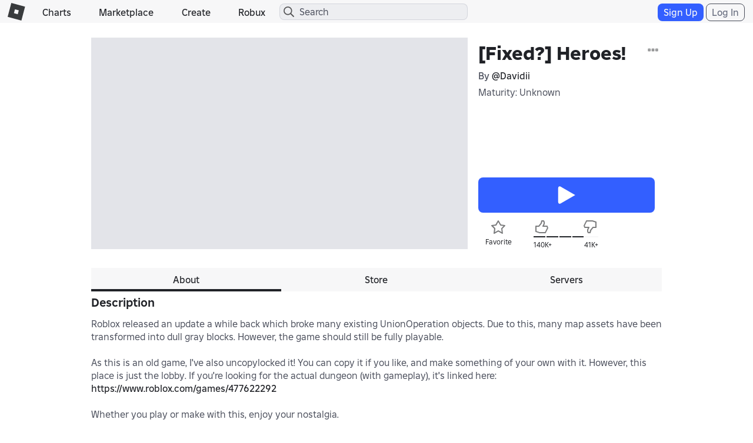

--- FILE ---
content_type: text/html; charset=utf-8
request_url: https://www.roblox.com/games/votingservice/255280267
body_size: 345
content:

    <li id="voting-section"
        class="voting-panel body"
        data-target-id="255280267"
        data-total-up-votes="140341"
        data-total-down-votes="41280"
        data-vote-modal=""
        data-user-authenticated="false"
        data-vote-url="https://apis.roblox.com/voting-api/vote/asset/255280267?vote="
        data-register-url=""
        data-account-page-url="">
        <div class="spinner spinner-sm loading"></div>
            <div class="vote-summary">
                <div class="voting-details">
                    <div class="users-vote ">

                        <div class="upvote">
                            <span class="icon-like "></span>
                        </div>

                        <div class="vote-details">
                            <div class="vote-container">
                                <div class="vote-background"></div>
                                <div class="vote-percentage"></div>
                                <div class="vote-mask">
                                    <div class="segment seg-1"></div>
                                    <div class="segment seg-2"></div>
                                    <div class="segment seg-3"></div>
                                    <div class="segment seg-4"></div>
                                </div>
                            </div>

                            <div class="vote-numbers">
                                <div class="count-left">
                                    <span id="vote-up-text" title="140341" class="vote-text">140K&#x2B;</span>
                                </div>
                                <div class="count-right">
                                    <span id="vote-down-text" title="41280" class="vote-text">41K&#x2B;</span>

                                    </div>
                            </div>
                        </div>

                        <div class="downvote">
                            <span class="icon-dislike "></span>
                        </div>

                    </div>
                </div>

            </div>
    </li>
